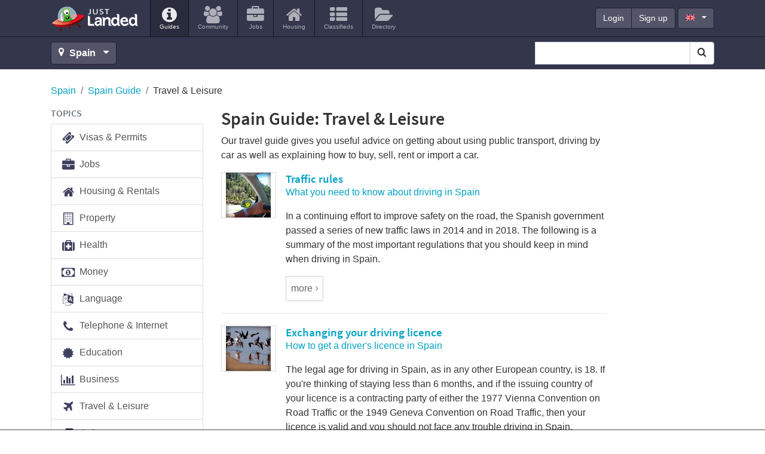

--- FILE ---
content_type: text/html; charset=utf-8
request_url: https://www.justlanded.com/english/Spain/Spain-Guide/Travel-Leisure
body_size: 13801
content:
<!DOCTYPE html>
<html lang="en" class="en">
<head>
         <link rel="stylesheet" href="https://www-assets.justlanded.com/assets/www_justlanded_20220511.min.css" media="screen"/>
 <link rel="shortcut icon" href='/favicon.ico' type="image/x-icon" />
 <link rel="icon" href='/favicon.ico' type="image/x-icon" />
 <link sizes="144x144" rel="apple-touch-icon-precomposed" href="https://assets.justlanded.com/assets/webicon/apple-touch-icon-144x144-precomposed-1b6319b04656b4795da21f108b48cb49.png"/>
 <link sizes="114x114" rel="apple-touch-icon-precomposed" href="https://assets.justlanded.com/assets/webicon/apple-touch-icon-114x114-precomposed-a185390f30bdeba5f6d990f29e295dea.png"/>
 <link sizes="72x72" rel="apple-touch-icon-precomposed" href="https://assets.justlanded.com/assets/webicon/apple-touch-icon-72x72-precomposed-fbb14694daeb65354ccbc1168ae9e863.png"/>
 <link rel="apple-touch-icon-precomposed" href="https://assets.justlanded.com/assets/webicon/apple-touchicon-precomposed-e367594ec3822f5c4cace8573bb48bc7.png"/>
<!--
<script type="text/javascript">
//<![CDATA[
  try {
    var i1 = new Image(),
        i2 = new Image();
    i1.src = "";
    i2.src = "";
  } catch(e) {}
//]]>
</script>
-->
  <script async type="text/javascript" src="https://www-assets.justlanded.com/assets/www_justlanded_20220511.min.js"></script>
                <link rel="canonical" href="https://www.justlanded.com/english/Spain/Spain-Guide/Travel-Leisure" />

 
 <script type="application/ld+json">
     {
         "@context": "http://schema.org",
         "@type": "Organization",
         "logo": "https://images.justlanded.com/social/logo-social.jpg",
         "name": "Just Landed",
         "url": "https://www.justlanded.com",
         "contactPoint" : [{
             "@type" : "ContactPoint",
             "telephone" : "+34 915 902 611",
             "contactType" : "sales"
         }],
         "sameAs" : [
             "https://www.facebook.com/justlandedcom",
             "https://www.twitter.com/just_landed"
         ]
     }
 </script>
 

 <link rel="canonical" href="https://www.justlanded.com/english/Spain/Spain-Guide/Travel-Leisure" />
      
 
       
      
<script type='text/javascript'>
var today = new Date();
var expires = 60 * 60 * 24 * 90;
var expires_date = new Date(today.getTime() + (expires));
document.cookie = "_cf_location" + "=" +  "156" + ";expires=" + expires_date.toGMTString() + ";domain=" + "justlanded.com" + ";path=/";
</script>

     

<script async='async' src='https://www.googletagservices.com/tag/js/gpt.js'></script>
<script>
  var googletag = googletag || {};
  googletag.cmd = googletag.cmd || [];
</script>


<script type='text/javascript'>
var width = window.innerWidth || document.documentElement.clientWidth;
googletag.cmd.push(function() {
if (width >= 1200) {
    googletag.defineSlot('/1015136/Sponsorship_200x50_NoAdsense', [200, 50], 'div-gpt-ad-1319640445841-0').setCollapseEmptyDiv(true).addService(googletag.pubads());
    googletag.defineSlot('/1015136/WideSky1_160x600', [160, 600], 'div-gpt-ad-1319640445841-1').setCollapseEmptyDiv(true).addService(googletag.pubads());
	googletag.defineSlot('/1015136/Ribbon_990x45_NoAdsense', [990, 45], 'div-gpt-ad-1319640445841-2').setCollapseEmptyDiv(true).addService(googletag.pubads());
	googletag.defineSlot('/1015136/Billboard_970x250', [[970, 250], [728, 90]], 'div-gpt-ad-1319640445841-9').setCollapseEmptyDiv(true).addService(googletag.pubads());
}
else if ((width < 1200) && (width >= 768)) {
    googletag.defineSlot('/1015136/WideSky1_160x600', [160, 600], 'div-gpt-ad-1319640445841-1').setCollapseEmptyDiv(true).addService(googletag.pubads());
    googletag.defineSlot('/1015136/Mobile_Leaderboard', [320, 50], 'div-gpt-ad-1319640445841-6').setCollapseEmptyDiv(true).addService(googletag.pubads());
}
else if (width < 768) {
    googletag.defineSlot('/1015136/Mobile_Leaderboard', [320, 50], 'div-gpt-ad-1319640445841-6').setCollapseEmptyDiv(true).addService(googletag.pubads());
    googletag.defineSlot('/1015136/MPU1_300x250', [300, 250], 'div-gpt-ad-1319640445841-3').setCollapseEmptyDiv(true).addService(googletag.pubads());
}
googletag.pubads().setTargeting("URL", "Travel-Leisure");
googletag.pubads().setTargeting("Language", "en");
googletag.pubads().setTargeting("App", "www");
googletag.pubads().setTargeting("JLCountry", "Spain");
googletag.pubads().setTargeting("Channel", "Travel");
googletag.pubads().collapseEmptyDivs();
googletag.pubads().enableSingleRequest();
googletag.enableServices();
});
</script>


<!-- Google Tag Manager -->
<script>(function(w,d,s,l,i){w[l]=w[l]||[];w[l].push({'gtm.start':
new Date().getTime(),event:'gtm.js'});var f=d.getElementsByTagName(s)[0],
j=d.createElement(s),dl=l!='dataLayer'?'&l='+l:'';j.async=true;j.src=
'https://www.googletagmanager.com/gtm.js?id='+i+dl;f.parentNode.insertBefore(j,f);
})(window,document,'script','dataLayer','GTM-MQS989');</script>
<!-- End Google Tag Manager -->


<meta http-equiv="Content-Type" content="text/html; charset=utf-8" />
  <meta content="initial-scale=1, maximum-scale=5" name="viewport"/>
  <meta name="theme-color" content="#34364c" />
                                                                                                                                                                                                                               
    
                                                  <title>Spain Guide: Traffic rules,Exchanging your driving licence,Car rental,Importing a car,Driving licenses for</title>
 <meta name="Description" content="Spain Guide: Traffic rules,Exchanging your driving licence,Car rental,Importing a car,Driving licenses for Spain,Car insurance,Driving in Spain, Our travel guide gives you useful advice on getting" />
  <meta property="fb:app_id" content="159350717555163"/>
  <meta property="og:type" content="article" />
  <meta property="og:url" content="https://www.justlanded.com/english/Spain/Spain-Guide/Travel-Leisure" />
  <meta property="og:title" content="" />
  <meta property="og:image" content="https://images.justlanded.com/social/logo-social.jpg" />
  <meta property="og:site_name" content="Just Landed" />
</head>

<body>
<!-- Google Tag Manager -->

<!-- Google Tag Manager (noscript) -->
<noscript><iframe src="https://www.googletagmanager.com/ns.html?id=GTM-MQS989"
height="0" width="0" style="display:none;visibility:hidden"></iframe></noscript>
<!-- End Google Tag Manager (noscript) -->
 
            
<div class="text-center d-none d-lg-block billboard1">
 <div id='div-gpt-ad-1319640445841-9'>
 
 <script type='text/javascript'>
    googletag.cmd.push(function(){ googletag.display('div-gpt-ad-1319640445841-9'); });
 </script>
 
 </div>
</div>

<div class="container position-relative d-block d-lg-none">
  <button class="navbar-toggler navbar-toggle-right collapsed lines-button x" type="button" role="button" data-toggle="collapse" data-target="#bs-example-navbar-collapse-2" aria-controls="bs-example-navbar-collapse-2" aria-expanded="false" aria-label="Toggle navigation">
     <span class="sr-only">Toggle navigation </span>
     <span class="lines align-middle"></span>
  </button>
</div>
<div class="menu nav-collapse collapse-right collapse width animate d-lg-none" id="bs-example-navbar-collapse-2" role="navigation">
<div class="collapse-inner">
<ul id="header-auth-links-mobile" class="nav list-unstyled login-nav text-uppercase">
         <li class="d-inline-block"><a class="d-inline-block" href="https://account.justlanded.com/en/login"><span>Login</span></a></li>
         <li class="d-inline-block"><a class="d-inline-block" href="https://account.justlanded.com/en/register"><span>Sign up</span></a> </li>
</ul>
<ul id="header-account-info-mobile" style="display:none" class="nav navbar-nav">
   <li><a title='Account in Spain' href="https://account.justlanded.com/en"><i class="fa fa-cog fa-2x fa-fw"></i>
   <span>Account</span></a></li>
</ul>
<ul class="nav navbar-nav">
  <li class="active"><a href="/english/Spain" title='Guides'><i class="fa fa-info-circle fa-2x"></i><span>Guides</span></a></li>
          
          <li><a title="Community in Spain" href="https://community.justlanded.com/en/Spain">
 <i class="fa fa-users fa-2x"></i>
 <span>Community</span>
</a></li>
<li><a href="https://jobs.justlanded.com/en/Spain" title="Jobs in Spain">
 <i class="fa fa-briefcase fa-2x"></i>
 <span>Jobs</span>
</a></li>
<li><a href="https://housing.justlanded.com/en/Spain" title="Housing in Spain">
 <i class="fa fa-home fa-2x"></i>
 <span>Housing</span>
</a></li>
<li><a href="https://classifieds.justlanded.com/en/Spain" title="Classifieds in Spain">
 <i class="fa fa-th-list fa-2x"></i>
 <span>Classifieds</span>
</a></li>
<li><a href="https://directory.justlanded.com/en/Spain" title="Directory in Spain">
 <i class="fa fa-folder-open fa-2x"></i>
 <span>Directory</span>
</a></li>

</ul>
<div id="lang-mobile" class="nav-lang-select m-3">
 <select class="form-control btn-dark" id="lang_select" name="lang_select">
                 
                                <option value="/deutsch/Spanien">Deutsch</option>
                                              
                                <option selected="selected" value="/english/Spain">English</option>
                                              
                                <option value="/espanol/Espana">Español</option>
                                              
                                <option value="/francais/Espagne">Français</option>
                                              
                                <option value="/italiano/Spagna">Italiano</option>
                                              
                                <option value="/nederlands/Spanje">Nederlands</option>
                                      </select>
</div>
</div>
</div>


<div class="viewport">
<div id="view">

<header class="mb-4" id="header">
  <div class="container position-relative" id="header-top">
    <nav class="navbar navbar-expand-lg" role="navigation">
      <div class="navbar-brand">
        <a class="sprite" href="/" id="logo" title="Just Landed">Just Landed</a>
      </div>
      <div class="d-none d-lg-block float-left navbar-collapse">
        <ul class="navbar-nav mr-auto">
          <li class="nav-item active"><a href="/english/Spain" title='Guides'><i class="fa fa-info-circle fa-2x"></i><span>Guides</span></a></li>
          
          <li><a title="Community in Spain" href="https://community.justlanded.com/en/Spain">
 <i class="fa fa-users fa-2x"></i>
 <span>Community</span>
</a></li>
<li><a href="https://jobs.justlanded.com/en/Spain" title="Jobs in Spain">
 <i class="fa fa-briefcase fa-2x"></i>
 <span>Jobs</span>
</a></li>
<li><a href="https://housing.justlanded.com/en/Spain" title="Housing in Spain">
 <i class="fa fa-home fa-2x"></i>
 <span>Housing</span>
</a></li>
<li><a href="https://classifieds.justlanded.com/en/Spain" title="Classifieds in Spain">
 <i class="fa fa-th-list fa-2x"></i>
 <span>Classifieds</span>
</a></li>
<li><a href="https://directory.justlanded.com/en/Spain" title="Directory in Spain">
 <i class="fa fa-folder-open fa-2x"></i>
 <span>Directory</span>
</a></li>

        </ul>
       <div id="sponsorship-wrapper" class="d-none d-xl-inline-block">
        <div id="div-gpt-ad-1319640445841-0" style="" class="ad-slot sponsorship">
         
         <script type='text/javascript'>
         if (width >=1200) {googletag.cmd.push(function(){ googletag.display('div-gpt-ad-1319640445841-0'); });}
         </script>
         
        </div>
       </div>
        <div class="account-links">
          <div class="btn-group float-left" id="header-auth-links">
            <a class="btn btn-primary btn-dark" href="https://account.justlanded.com/en/login">Login</a>
            <a class="btn btn-primary btn-dark" href="https://account.justlanded.com/en/register">Sign up</a>
          </div>
          <div class="btn-group float-left" id="header-account-info" style="display:none">
            <a class="btn btn-primary btn-dark" href="https://account.justlanded.com/en">Account</a>
          </div>
          <div class="d-none d-md-block float-left" id="header-lang">
            <button type="button" id="header-lang-select" class="btn btn-primary btn-dark dropdown-toggle ml-1" data-toggle="dropdown">
              <span class="fs gb" title="English"></span>
            </button>
            <ul id="header-lang-list" class="dropdown-menu" role="menu">
                             
                          <li><a href="/deutsch/Spanien"><span class="fs de"></span>Deutsch</a> </li>
                                         
                          <li><a href="/english/Spain"><span class="fs gb"></span>English</a> </li>
                                         
                          <li><a href="/espanol/Espana"><span class="fs es"></span>Español</a> </li>
                                         
                          <li><a href="/francais/Espagne"><span class="fs fr"></span>Français</a> </li>
                                         
                          <li><a href="/italiano/Spagna"><span class="fs it"></span>Italiano</a> </li>
                                         
                          <li><a href="/nederlands/Spanje"><span class="fs nl"></span>Nederlands</a> </li>
                                            </ul>
          </div>
        </div>
      </div>
    </nav>
  </div> <!-- Header-top -->
 <div id="header-toolbar" class="pb-0 pb-md-2 pt-0 pt-md-2">
  <div class="container">
   <div id="locations">
    <a id="location_change" class="btn btn-dark btn-block-xs" title='Change location' href="#countrylist">
     <i class="fa fa-map-marker"></i>
           <strong class="mr-1">Spain</strong>
          <i class="fa fa-caret-down"></i>
    </a>
   </div>
   <div class="float-left" id="location_change_container" style="display:none">
    <form action="#countrylist" name="change_country" class="sign d-inline-block" method="post" action="none" onsubmit="return false;">
     <div class="location_selector">
      <button class="close mt-1 ml-2 mb-1" type="button" aria-label="Close">&times;</button>
      <div class="selects float-left">
       

<script type="text/javascript">
function createCountryLangArray(){
    countryLangArray["Andorra"]=["English"];
    countryLangArray["Angola"]=["English"];
    countryLangArray["Argentina"]=["English","Spanish"];
    countryLangArray["Australia"]=["English"];
    countryLangArray["Austria"]=["English","Dutch","French","German","Italian","Polish","Spanish"];
    countryLangArray["Bahrain"]=["English"];
    countryLangArray["Belgium"]=["English","Dutch","French","German","Italian","Spanish"];
    countryLangArray["Brazil"]=["English","French","Italian","Portuguese","Spanish"];
    countryLangArray["Bulgaria"]=["English"];
    countryLangArray["Cambodia"]=["English"];
    countryLangArray["Canada"]=["English","Chinese","Dutch","French","German","Italian","Spanish"];
    countryLangArray["Chile"]=["English","Spanish"];
    countryLangArray["China"]=["English","German","Italian"];
    countryLangArray["Colombia"]=["English"];
    countryLangArray["Costa-Rica"]=["English","Spanish"];
    countryLangArray["Croatia"]=["English"];
    countryLangArray["Cyprus"]=["English","German"];
    countryLangArray["Czech-Republic"]=["English"];
    countryLangArray["Denmark"]=["English"];
    countryLangArray["Dominican-Republic"]=["English"];
    countryLangArray["Dubai"]=["English","German","Italian","French"];
    countryLangArray["Ecuador"]=["English"];
    countryLangArray["Egypt"]=["English"];
    countryLangArray["Finland"]=["English"];
    countryLangArray["France"]=["English","Dutch","French","German","Italian","Spanish"];
    countryLangArray["Germany"]=["English","Dutch","French","German","Italian","Polish","Spanish","Russian"];
    countryLangArray["Ghana"]=["English"];
    countryLangArray["Greece"]=["English","Dutch","German"];
    countryLangArray["Hong-Kong"]=["English","German"];
    countryLangArray["Hungary"]=["English","German"];
    countryLangArray["India"]=["English"];
    countryLangArray["Indonesia"]=["English"];
    countryLangArray["Ireland"]=["English","German"];
    countryLangArray["Israel"]=["English"];
    countryLangArray["Italy"]=["English","Dutch","Italian","German"];
    countryLangArray["Japan"]=["English","French"];
    countryLangArray["Kazakhstan"]=["English"];
    countryLangArray["Kuwait"]=["English"];
    countryLangArray["Luxembourg"]=["English","German"];
    countryLangArray["Malaysia"]=["English"];
    countryLangArray["Malta"]=["English","French","Italian"];
    countryLangArray["Mexico"]=["English"];
    countryLangArray["Nicaragua"]=["English"];
    countryLangArray["Netherlands"]=["English","Dutch","French","German","Italian","Spanish"];
    countryLangArray["New-Zealand"]=["English"];
    countryLangArray["Norway"]=["English"];
    countryLangArray["Oman"]=["English"];
    countryLangArray["Panama"]=["English"];
    countryLangArray["Peru"]=["English"];
    countryLangArray["Philippines"]=["English"];
    countryLangArray["Poland"]=["English","German"];
    countryLangArray["Portugal"]=["English","Dutch","German","Portuguese"];
    countryLangArray["Qatar"]=["English"];
    countryLangArray["Romania"]=["English"];
    countryLangArray["Russia"]=["English"];
    countryLangArray["Saudi-Arabia"]=["English"];
    countryLangArray["Singapore"]=["English"];
    countryLangArray["South-Africa"]=["English"];
    countryLangArray["South-Korea"]=["English"];
    countryLangArray["Spain"]=["English","Dutch","French","German","Italian","Spanish"];
    countryLangArray["Sri-Lanka"]=["English"];
    countryLangArray["Sweden"]=["English"];
    countryLangArray["Switzerland"]=["English","Dutch","French","German","Italian","Spanish","Polish"];
    countryLangArray["Taiwan"]=["English"];
    countryLangArray["Thailand"]=["English"];
    countryLangArray["Turkey"]=["English","German","Dutch"];
    countryLangArray["United-Kingdom"]=["English","Dutch","French","German","Italian","Spanish","Polish"];
    countryLangArray["United-States"]=["English","Dutch","French","German","Italian","Korean","Spanish"];
    countryLangArray["Vietnam"]=["English"];
}
function createCountryURLArray() {
    countryURLArray["Spain"] = ["Spanien", "Espana", "Espagne", "Spagna", "Spanje", "Hiszpania", "Espanha"];
    countryURLArray["Germany"] = ["Deutschland", "Alemania", "Allemagne", "Germania", "Duitsland", "Niemcy", "Alemanha", "Germaniya"];
    countryURLArray["Canada"] = ["Kanada", "Canada", "Canada", "Canada", "Canada", "Kanada", "Canada"];
    countryURLArray["Netherlands"] = ["Niederlande", "Holanda", "Pays-Bas", "Paesi-Bassi", "Nederland", "Holandia", "Holanda"];
    countryURLArray["Switzerland"] = ["Schweiz", "Suiza", "Suisse", "Svizzera", "Zwitserland", "Szwajcaria", "Suica"];
    countryURLArray["France"] = ["Frankreich", "Francia", "France", "Francia", "Frankrijk", "Francja", "Franca"];
    countryURLArray["Belgium"] = ["Belgien", "Belgica", "Belgique", "Belgio", "Belgie", "Belgia", "Belgica"];
    countryURLArray["United-Kingdom"] = ["Grossbritannien", "Reino-Unido", "Royaume-Uni", "Regno-Unito", "Verenigd-Koninkrijk", "Zjednoczone-Krolestwo", "Reino-Unido"];
    countryURLArray["Austria"] = ["Oesterreich", "Austria", "Autriche", "Austria", "Oostenrijk", "Austria", "Austria"];
    countryURLArray["Luxembourg"] = ["Luxemburg", "Luxemburgo", "Luxembourg", "Lussemburgo", "Luxemburg", "Luksemburg", "Luxemburgo"];
    countryURLArray["Italy"] = ["Italien", "Italia", "Italie", "Italia", "Italie", "Wlochy", "Italia"];
    countryURLArray["Greece"] = ["Griechenland", "Grecia", "Grece", "Grecia", "Griekenland", "Grecja", "Grecia"];
    countryURLArray["Ireland"] = ["Irland", "Irlanda", "Irlande", "Irlanda", "Ierland", "Irlandia", "Irlanda"];
    countryURLArray["Dubai"] = ["Dubai", "Dubai", "Dubai", "Dubai", "Dubai", "Dubai", "Dubai"];
    countryURLArray["Hungary"] = ["Ungarn", "Hungria", "Hongrie", "Ungheria", "Hongarije", "Wegry", "Hungria"];
    countryURLArray["Croatia"] = ["Kroatien", "Croacia", "Croatie", "Croazia", "Kroatie", "Chorwacja", "Croacia"];
    countryURLArray["Cyprus"] = ["Zypern", "Chipre", "Chypre", "Cipro", "Cyprus", "Cypr", "Chipre"];
    countryURLArray["Bulgaria"] = ["Bulgarien", "Bulgaria", "Bulgarie", "Bulgaria", "Bulgarije", "Bulgaria", "Bulgaria"];
    countryURLArray["Australia"] = ["Australien", "Australia", "Australie", "Australia", "Australie", "Australia", "Australia"];
    countryURLArray["New-Zealand"] = ["Neuseeland", "Nueva-Zelanda", "Nouvelle-Zelande", "Nuova-Zelanda", "Nieuw-zeeland", "Nowa-Zelandia", "Nova-Zelandia"];
    countryURLArray["Portugal"] = ["Portugal", "Portugal", "Portugal", "Portogallo", "Portugal", "Portugalia", "Portugal"];
    countryURLArray["Saudi-Arabia"] = ["Saudi-Arabien", "Arabia-Saudí", "Arabie-Saoudite", "Arabia-Saudita", "Saudi-Arabie", "Arabia-Saudyjska", "Arabia-Saudita"];
    countryURLArray["Oman"] = ["Oman", "Oman", "Oman", "Oman", "Oman", "Oman", "Oma"];
    countryURLArray["Qatar"] = ["Qatar", "Qatar", "Qatar", "Qatar", "Qatar", "Katar", "Qatar"];
    countryURLArray["Kuwait"] = ["Kuwait", "Kuwait", "Koweit", "Kuwait", "Kuwait", "Kuweit", "Kuwait"];
    countryURLArray["Bahrain"] = ["Bahrain", "Bahrein", "Bahrein", "Bahrein", "Bahrain", "Bahrajn", "Bahrain"];
    countryURLArray["South-Africa"] = ["Sudafrika", "Sudafrica", "Afrique-du-Sud", "Sudafrica", "Zuid-Afrika", "Afryka-Poludniowa", "Africa-do-Sul"];
    countryURLArray["South-Korea"] = ["Sudkorea", "Corea-del-Sur", "Coree-du-Sud", "Corea-del-Sud", "Zuid-Korea", "Korea-Poludniowa", "Coreia-do-Sul"];
    countryURLArray["Argentina"] = ["Argentinien", "Argentina", "Argentine", "Argentina", "Argentinie", "Argentyna", "Argentina"];
    countryURLArray["Costa-Rica"] = ["Costa-Rica", "Costa-Rica", "Costa-Rica", "Costa-Rica", "Costa-Rica", "Kostaryki", "Costa-Rica"];
    countryURLArray["United-States"] = ["Vereinigte-Staaten", "Estados-Unidos", "Etats-Unis", "Stati-Uniti", "Verenigde-Staten", "Stany-Zjednoczone", "Estados-Unidos"];
    countryURLArray["Russia"] = ["Russland", "Rusia", "Russie", "Russia", "Rusland", "Rosja", "Russia"];
    countryURLArray["China"] = ["China", "China", "Chine", "Cina", "China", "Chinski", "China"];
    countryURLArray["Turkey"] = ["Tuerkei", "Turquia", "Turquie", "Turchia", "Turkije", "Turcja", "Turquia"];
    countryURLArray["Poland"] = ["Polen", "Polonia", "Pologne", "Polonia", "Polen", "Polska", "Polonia"];
    countryURLArray["Romania"] = ["Rumanien", "Rumania", "Roumanie", "Romania", "Roemenie", "Rumunia", "Romenia"];
    countryURLArray["Singapore"] = ["Singapur", "Singapur", "Singapour", "Singapore", "Singapore", "Singapur", "Singapura"];
    countryURLArray["Hong-Kong"] = ["Hongkong", "Hong-Kong", "Hong-Kong", "Hong-Kong", "Hong-Kong", "Kongkong", "Hong-Kong"];
    countryURLArray["Mexico"] = ["Mexiko", "Mexico", "Mexique", "Messico", "Mexico", "Meksyk", "Mexico"];
    countryURLArray["Finland"] = ["Finnland", "Finlandia", "Finlande", "Finlandia", "Finland", "Finlandia", "Finlandia"];
    countryURLArray["Czech-Republic"] = ["Tschechische-Republik", "Republica-Checa", "Republique-Tcheque", "Repubblica-Ceca", "Tsjechisch-Republiek", "Czechy", "Republica-Checa"];
    countryURLArray["Denmark"] = ["Danemark", "Dinamarca", "Danemark", "Danimarca", "Denemarken", "Dania", "Dinamarca"];
    countryURLArray["Japan"] = ["Japan", "Japon", "Japon", "Giappone", "Japan", "Japania", "Japao"];
    countryURLArray["India"] = ["Indien", "India", "Inde", "India", "India", "Indie", "India"];
    countryURLArray["Malta"] = ["Malta", "Malta", "Malte", "Malta", "Malta", "Malta", "Malta"];
    countryURLArray["Brazil"] = ["Brasilien", "Brasil", "Bresil", "Brasile", "Brazilie", "Brazylia", "Brasil"];
    countryURLArray["Sweden"] = ["Schweden", "Suecia", "Suède", "Svezia", "Zweden", "Szwecja", "Suécia"];
    countryURLArray["Malaysia"] = ["Malaysia", "Malasia", "Malaisie", "Malesia", "Maleisië", "Malezja", "Malásia"];
    countryURLArray["Thailand"] = ["Thailand", "Tailandia", "Thaïlande", "Thailandia", "Thailand", "Tajlandia", "Tailândia"];
    countryURLArray["Norway"] = ["Norwegen", "Noruega", "Norvège", "Norvegia", "Noorwegen", "Norwegia", "Noruega"];
    countryURLArray["Egypt"] = ["Ägypten", "Egipto", "Egypte", "Egitto", "Egypte", "Egipt", "Egito"];
    countryURLArray["Israel"] = ["Israel", "Israel", "Israël", "Israele", "Israël", "Izrael", "Israel"];
    countryURLArray["Panama"] = ["Panama", "Panamá", "Panama", "Panama", "Panama", "Panama", "Panamá"];
    countryURLArray["Philippines"] = ["Philippinen", "Filipinas", "Philippines", "Filippine", "Filippijnen", "Filipiny", "Filipinas"];
    countryURLArray["Indonesia"] = ["Indonesien", "Indonesia", "Indonésie", "Indonesia", "Indonesië", "Indonezja", "Indonésia"];
    countryURLArray["Vietnam"] = ["Vietnam", "Vietnam", "Vietnam", "Vietnam", "Vietnam", "Wietnam", "Vietnam"];
    countryURLArray["Sri-Lanka"] = ["Sri-Lanka", "Sri-Lanka", "Sri-Lanka", "Sri-Lanka", "Sri-Lanka", "Sri-Lanka", "Sri-Lanka"];
    countryURLArray["Ghana"] = ["Ghana", "Ghana", "Ghana", "Ghana", "Ghana", "Ghana", "Gana"];
    countryURLArray["Chile"] = ["Chile", "Chile", "Chili", "Cile", "Chili", "Chile", "Chile"];
    countryURLArray["Taiwan"] = ["Taiwan", "Taiwan", "Taïwan", "Taiwan", "Taiwan", "Tajwan", "Taiwan"];
    countryURLArray["Angola"] = ["Angola", "Angola", "Angola", "Angola", "Angola", "Angola", "Angola"];
    countryURLArray["Andorra"] = ["Andorra", "Andorra", "Andorre", "Andorra", "Andorra", "Andora", "Andorra"];
    countryURLArray["Colombia"] = ["Kolumbien", "Colombia", "Colombie", "Colombia", "Colombia", "Kolumbia", "Colômbia"];
    countryURLArray["Peru"] = ["Peru", "Perú", "Pérou", "Peru", "Peru", "Peru", "Peru"];
    countryURLArray["Spain"] = ["Spanien", "Espana", "Espagne", "Spagna", "Spanje", "Hiszpania", "Espanha"];
    countryURLArray["Cambodia"] = ["Kambodscha", "Camboya", "Cambodge", "Cambogia", "Cambodja", "Kambodża", "Camboja"];
    countryURLArray["Dominican-Republic"] = ["Dominikanische-Republik", "República-Dominicana", "République-Dominicaine", "Repubblica-Dominicana", "Dominicaanse-Republiek", "Dominikana", "República-Dominicana"];
    countryURLArray["Ecuador"] = ["Ecuador", "Ecuador", "Equateur", "Ecuador", "Ecuador", "Ekwador", "Ecuador"];
    countryURLArray["Nicaragua"] = ["Nicaragua", "Nicaragua", "Nicaragua", "Nicaragua", "Nicaragua", "Nikaragua", "Nicarágua"];
    countryURLArray["Kazakhstan"] = ["Kasachstan", "Kazajstan", "Kazakhstan", "Kazakistan", "Kazachstan", "Kazachstan", "Cazaquistao"];
}
function sortOptions(a) {
  if (!Array.indexOf) {
    Array.prototype.indexOf = function(obj) {
      for (var i = 0; i < this.length; i++) {
        if (this[i] == obj) {
          return i;
        }
      }
      return -1;
    }
  }
  var lb = a;
  var currlang = window.location.pathname.split("/");
  currlang = currlang[1];
  if (currlang == '') currlang = 'english';
  arrTexts = new Array();
  var firstIndex = '';
  for (i = 0; i < lb.length; i++) {
    tempString = lb[i].text + ':' + lb[i].value;
    if (tempString.indexOf(currlang) != -1) {
      firstIndex = tempString;
    }
    arrTexts[i] = lb[i].text + ':' + lb[i].value;
  }
  arrTexts.sort();
  if (firstIndex != '') {
    i = arrTexts.indexOf(firstIndex);
    if (i != -1) arrTexts.splice(i, 1);
    arrTexts.unshift(firstIndex);
  }
  for (i = 0; i < lb.length; i++) {
    el = arrTexts[i].split(':');
    lb[i].text = el[0];
    lb[i].value = el[1];
  }
}
var countryLangArray = [];
var countryURLArray = [];
function relate_changer(formName,elementNum,index){
createCountryLangArray();
createCountryURLArray();
options=new Array();
if(index==0){
 options.push(new Option("Language","/"));
}
else {
 var countryName = document.change_country.country_id.options[index].id;
 var countryText = document.change_country.country_id.options[index].text;
 var countryURL = countryName.replace(" ", "-");
 for (var i=0;i<countryLangArray[countryName].length;i++) {
  switch(countryLangArray[countryName][i]) {
   case ('English'): options.push(new Option("English","/english/"+countryURL)); break;
   case ('Chinese'): options.push(new Option("Chinese","/chinese/"+countryURL)); break;
   case ('Korean'): options.push(new Option("Korean","/korean/"+countryURL)); break;
   case ('Greek'): options.push(new Option("Greek","/greek/"+countryURL)); break;
   case ('Russian'): options.push(new Option("Russian","/russian/"+countryURL)); break;
   case ('German'): options.push(new Option("German","/deutsch/"+countryURLArray[countryName][0])); break;
   case ('Spanish'): options.push(new Option("Spanish","/espanol/"+countryURLArray[countryName][1])); break;
   case ('French'): options.push(new Option("French","/francais/"+countryURLArray[countryName][2])); break;
   case ('Italian'): options.push(new Option("Italian","/italiano/"+countryURLArray[countryName][3])); break;
   case ('Dutch'): options.push(new Option("Dutch","/nederlands/"+countryURLArray[countryName][4])); break;
   case ('Polish'): options.push(new Option("Polish","/polski/"+countryURLArray[countryName][5])); break;
   case ('Portuguese'): options.push(new Option("Portuguese","/portugues/"+countryURLArray[countryName][6])); break;
  }
 }
}
sortOptions(options);
aln2=options.length;
for (var s=document.change_country.location_id.options.length-1;s>0;s--) { document.change_country.location_id.options[s]=null; }
for (var t=0;t<aln2;t++) { document.change_country.location_id.options[t]=options[t]; }
document.change_country.location_id.options[0].selected=true;
}
</script>

<div id="s2id_autogen3" class="select2-container country_selector combobox small-input">
 <select id="country_id" name="country_id" class="country_selector combobox small-input form-control select2-choice" onchange="relate_changer(document.change_country,0,document.change_country.country_id.selectedIndex); " aria-label="Select Location">
     <option selected="selected" value="/">Country</option>
                 <option id="Andorra" value="/english/Andorra">Andorra</option>
                  <option id="Angola" value="/english/Angola">Angola</option>
                  <option id="Argentina" value="/english/Argentina">Argentina</option>
                  <option id="Australia" value="/english/Australia">Australia</option>
                  <option id="Austria" value="/english/Austria">Austria</option>
                  <option id="Bahrain" value="/english/Bahrain">Bahrain</option>
                  <option id="Belgium" value="/english/Belgium">Belgium</option>
                  <option id="Brazil" value="/english/Brazil">Brazil</option>
                  <option id="Bulgaria" value="/english/Bulgaria">Bulgaria</option>
                  <option id="Cambodia" value="/english/Cambodia">Cambodia</option>
                  <option id="Canada" value="/english/Canada">Canada</option>
                  <option id="Chile" value="/english/Chile">Chile</option>
                  <option id="China" value="/english/China">China</option>
                  <option id="Colombia" value="/english/Colombia">Colombia</option>
                  <option id="Costa-Rica" value="/english/Costa-Rica">Costa Rica</option>
                  <option id="Croatia" value="/english/Croatia">Croatia</option>
                  <option id="Cyprus" value="/english/Cyprus">Cyprus</option>
                  <option id="Czech-Republic" value="/english/Czech-Republic">Czech Republic</option>
                  <option id="Denmark" value="/english/Denmark">Denmark</option>
                  <option id="Dominican-Republic" value="/english/Dominican-Republic">Dominican Republic</option>
                  <option id="Dubai" value="/english/Dubai">Dubai</option>
                  <option id="Ecuador" value="/english/Ecuador">Ecuador</option>
                  <option id="Egypt" value="/english/Egypt">Egypt</option>
                  <option id="Finland" value="/english/Finland">Finland</option>
                  <option id="France" value="/english/France">France</option>
                  <option id="Germany" value="/english/Germany">Germany</option>
                  <option id="Ghana" value="/english/Ghana">Ghana</option>
                  <option id="Greece" value="/english/Greece">Greece</option>
                  <option id="Hong-Kong" value="/english/Hong-Kong">Hong Kong</option>
                  <option id="Hungary" value="/english/Hungary">Hungary</option>
                  <option id="India" value="/english/India">India</option>
                  <option id="Indonesia" value="/english/Indonesia">Indonesia</option>
                  <option id="Ireland" value="/english/Ireland">Ireland</option>
                  <option id="Israel" value="/english/Israel">Israel</option>
                  <option id="Italy" value="/english/Italy">Italy</option>
                  <option id="Japan" value="/english/Japan">Japan</option>
                  <option id="Kazakhstan" value="/english/Kazakhstan">Kazakhstan</option>
                  <option id="Kuwait" value="/english/Kuwait">Kuwait</option>
                  <option id="Luxembourg" value="/english/Luxembourg">Luxembourg</option>
                  <option id="Malaysia" value="/english/Malaysia">Malaysia</option>
                  <option id="Malta" value="/english/Malta">Malta</option>
                  <option id="Mexico" value="/english/Mexico">Mexico</option>
                  <option id="Netherlands" value="/english/Netherlands">Netherlands</option>
                  <option id="New-Zealand" value="/english/New-Zealand">New Zealand</option>
                  <option id="Nicaragua" value="/english/Nicaragua">Nicaragua</option>
                  <option id="Norway" value="/english/Norway">Norway</option>
                  <option id="Oman" value="/english/Oman">Oman</option>
                  <option id="Panama" value="/english/Panama">Panama</option>
                  <option id="Peru" value="/english/Peru">Peru</option>
                  <option id="Philippines" value="/english/Philippines">Philippines</option>
                  <option id="Poland" value="/english/Poland">Poland</option>
                  <option id="Portugal" value="/english/Portugal">Portugal</option>
                  <option id="Qatar" value="/english/Qatar">Qatar</option>
                  <option id="Romania" value="/english/Romania">Romania</option>
                  <option id="Russia" value="/english/Russia">Russia</option>
                  <option id="Saudi-Arabia" value="/english/Saudi-Arabia">Saudi Arabia</option>
                  <option id="Singapore" value="/english/Singapore">Singapore</option>
                  <option id="South-Africa" value="/english/South-Africa">South Africa</option>
                  <option id="South-Korea" value="/english/South-Korea">South Korea</option>
                  <option id="Spain" value="/english/Spain">Spain</option>
                  <option id="Sri-Lanka" value="/english/Sri-Lanka">Sri Lanka</option>
                  <option id="Sweden" value="/english/Sweden">Sweden</option>
                  <option id="Switzerland" value="/english/Switzerland">Switzerland</option>
                  <option id="Taiwan" value="/english/Taiwan">Taiwan</option>
                  <option id="Thailand" value="/english/Thailand">Thailand</option>
                  <option id="Turkey" value="/english/Turkey">Turkey</option>
                  <option id="United-Kingdom" value="/english/United-Kingdom">United Kingdom</option>
                  <option id="United-States" value="/english/United-States">United States</option>
                  <option id="Vietnam" value="/english/Vietnam">Vietnam</option>
      </select>
</div>
<div id="s2id_autogen5" class="select2-container region_selector combobox small-input">

 <span class="hidden_region_list" style="">
  <select id="location_id" class="region_selector combobox small-input form-control select2-choice" name="location_id" style="" aria-label="Select Language">
   <option value="/english">&nbsp;</option>
   <option value="/francais">&nbsp;</option>
   <option value="/deutsch">&nbsp;</option>
   <option value="/espanol">&nbsp;</option>
   <option value="/nederlands">&nbsp;</option>
  </select>
 </span>
   
</div>
<button class="btn btn-primary" type="button" onclick="document.location.href=document.change_country.location_id.options[document.change_country.location_id.selectedIndex].value" aria-label="Go">
 <i class="fa fa-arrow-right"></i>
</button>
<script type="text/javascript">
 relate_changer(document.change_country,0,document.change_country.country_id.selectedIndex);
 document.change_country.location_id.options[0].selected=true;
</script>
      </div>
     </div>
    </form>
   </div>
                <div class="float-right d-none d-md-block google-search-form">
    <form action="https://search.justlanded.com/en" class="cse-search-box navbar-form navbar-left" role="search">
     <div class="input-group">
       <input type="hidden" name="cx" value="partner-pub-1572211485551193:f6mfuyc0dtu" />
       <input type="hidden" name="cof" value="FORID:10" />
       <input type="hidden" name="ie" value="UTF-8" />
       <input type="hidden" name="hl" value="en" />
       <input type="text" class="google-search-input form-control" name="q" size="44" aria-labelledby="cse_submit">
       <span class="input-group-append">
        <button id="cse_submit" class="cse_submit btn btn-default" type="submit" name="sa" aria-label="Search"><i class="fa fa-search"></i></button>
       </span>
     </div>
    </form>
   </div>
   <div class="clearfix"></div>
  </div>
 </div>
</header>
          
<div id="contentwrapper" class="contentwrapper">
 <div class="community container default with-sidebar">
  <div class="d-block d-lg-none" id="sidebar-mobile">
                      <div class="mb-3">
 <select class="form-control" id="sidebar_select1" name="sidebar_select1">
  <option selected="selected"><span>Topics</span> - Select item</option>
             <option value="/english/Spain/Visas-Permits">Visas &amp; Permits</option>
            <option value="/english/Spain/Jobs">Jobs</option>
            <option value="/english/Spain/Housing-Rentals">Housing &amp; Rentals</option>
            <option value="/english/Spain/Property">Property</option>
            <option value="/english/Spain/Health">Health</option>
            <option value="/english/Spain/Money">Money</option>
            <option value="/english/Spain/Language">Language</option>
            <option value="/english/Spain/Telephone-Internet">Telephone &amp; Internet</option>
            <option value="/english/Spain/Education">Education</option>
            <option value="/english/Spain/Business">Business</option>
            <option value="/english/Spain/Travel-Leisure">Travel &amp; Leisure</option>
            <option value="/english/Spain/Culture">Culture</option>
            <option value="/english/Spain/Moving">Moving</option>
            
      </select>
  </div>         </div>
   
   

     <ol class="breadcrumb">
                                                                   <li class="breadcrumb-item active"><a href="/english/Spain">Spain</a></li>
                                                  <li class="breadcrumb-item active"><a href="/english/Spain/Spain-Guide">Spain Guide</a></li>
                                            <li class="breadcrumb-item">Travel &amp; Leisure</li>
                                    </ol>
     <div class="row">
      <div id="content" class="mb-4">
<div class="side-ad-wrapper">
 <h1>Spain Guide: Travel &amp; Leisure</h1>
 <p>Our travel guide gives you useful advice on getting about using public transport, driving by car as well as explaining how to buy, sell, rent or import a car.</p>
           <ul class="list-unstyled">
     <li class="list-divided top">
    <div class="row no-gutters">
     <div class="col-3 col-md-2">
      <a class="thumbnail mr-3 text-center" href="/english/Spain/Spain-Guide/Travel-Leisure/Traffic-rules">
       <img src="https://storage.justlanded.com/var/storage/images/guide_article_images/20130322/travel_leisure/travel_leisure_thumb_1.jpg" alt="Traffic rules" title="Traffic rules" />
      </a>
     </div>
     <div class="col-9 col-md-10">
        <a href="/english/Spain/Spain-Guide/Travel-Leisure/Traffic-rules">
            <h2 class="h4 m-0">
                <span>Traffic rules</span>
            </h2>
                                    <p class="m-0 mb-sm-3">What you need to know about driving in Spain</p>
            <p class="text-link">In a continuing effort to improve safety on the road, the Spanish government passed a series of new traffic laws in 2014 and in 2018. The following is a summary of the most important regulations that you should keep in mind when driving in Spain.&nbsp;</p>
        </a>
        <a href="/english/Spain/Spain-Guide/Travel-Leisure/Traffic-rules" class="more_link plus-link d-none d-md-inline-block">more</a>
     </div>
    </div>
   </li>
     <li class="list-divided top">
    <div class="row no-gutters">
     <div class="col-3 col-md-2">
      <a class="thumbnail mr-3 text-center" href="/english/Spain/Spain-Guide/Travel-Leisure/Exchanging-your-driving-licence">
       <img src="https://storage.justlanded.com/var/storage/images/guide_article_images/20130322/travel_leisure/travel_leisure_thumb_2.jpg" alt="Exchanging your driving licence" title="Exchanging your driving licence" />
      </a>
     </div>
     <div class="col-9 col-md-10">
        <a href="/english/Spain/Spain-Guide/Travel-Leisure/Exchanging-your-driving-licence">
            <h2 class="h4 m-0">
                <span>Exchanging your driving licence</span>
            </h2>
                                    <p class="m-0 mb-sm-3">How to get a driver's licence in Spain</p>
            <p class="text-link">The legal age for driving in Spain, as in any other European country, is 18. If you're thinking of staying less than 6 months, and if the issuing country of your licence is a contracting party of either the 1977 Vienna Convention on Road Traffic or the 1949 Geneva Convention on Road Traffic, then your licence is valid and you should not face any trouble driving in Spain.</p>
        </a>
        <a href="/english/Spain/Spain-Guide/Travel-Leisure/Exchanging-your-driving-licence" class="more_link plus-link d-none d-md-inline-block">more</a>
     </div>
    </div>
   </li>
     <li class="list-divided top">
    <div class="row no-gutters">
     <div class="col-3 col-md-2">
      <a class="thumbnail mr-3 text-center" href="/english/Spain/Spain-Guide/Travel-Leisure/Car-rental">
       <img src="https://storage.justlanded.com/var/storage/images/guide_article_images/20130322/travel_leisure/travel_leisure_thumb_3.jpg" alt="Car rental" title="Car rental" />
      </a>
     </div>
     <div class="col-9 col-md-10">
        <a href="/english/Spain/Spain-Guide/Travel-Leisure/Car-rental">
            <h2 class="h4 m-0">
                <span>Car rental</span>
            </h2>
                                    <p class="m-0 mb-sm-3">All you need to know to rent a car in Spain</p>
            <p class="text-link">To hire a car in Spain, you must usually be at least 22 years old – 25 for certain cars – and most companies also have an upper age limit, e.g. 65. Drivers must produce a valid licence and non-EU licence holders require an international driving permit. All the drivers’ names must be entered on the hire agreement.</p>
        </a>
        <a href="/english/Spain/Spain-Guide/Travel-Leisure/Car-rental" class="more_link plus-link d-none d-md-inline-block">more</a>
     </div>
    </div>
   </li>
     <li class="list-divided top">
    <div class="row no-gutters">
     <div class="col-3 col-md-2">
      <a class="thumbnail mr-3 text-center" href="/english/Spain/Spain-Guide/Travel-Leisure/Importing-a-car">
       <img src="https://storage.justlanded.com/var/storage/images/guide_article_images/20130322/travel_leisure/travel_leisure_thumb_4.jpg" alt="Importing a car" title="Importing a car" />
      </a>
     </div>
     <div class="col-9 col-md-10">
        <a href="/english/Spain/Spain-Guide/Travel-Leisure/Importing-a-car">
            <h2 class="h4 m-0">
                <span>Importing a car</span>
            </h2>
                                    <p class="m-0 mb-sm-3">How to bring your car to Spain</p>
            <p class="text-link">Anyone wishing to import a vehicle into Spain must be a permanent resident, own property in Spain or have a rental agreement for a minimum of a year and hold a Spanish driving licence.</p>
        </a>
        <a href="/english/Spain/Spain-Guide/Travel-Leisure/Importing-a-car" class="more_link plus-link d-none d-md-inline-block">more</a>
     </div>
    </div>
   </li>
     <li class="list-divided top">
    <div class="row no-gutters">
     <div class="col-3 col-md-2">
      <a class="thumbnail mr-3 text-center" href="/english/Spain/Spain-Guide/Travel-Leisure/Driving-licenses-for-Spain">
       <img src="https://storage.justlanded.com/var/storage/images/guide_article_images/20130322/travel_leisure/travel_leisure_thumb_5.jpg" alt="Driving licenses for Spain" title="Driving licenses for Spain" />
      </a>
     </div>
     <div class="col-9 col-md-10">
        <a href="/english/Spain/Spain-Guide/Travel-Leisure/Driving-licenses-for-Spain">
            <h2 class="h4 m-0">
                <span>Driving licenses for Spain</span>
            </h2>
                                    <p class="m-0 mb-sm-3">Recognition of Spanish and foreign licenses</p>
            <p class="text-link">The minimum ages for driving in Spain are 15 for a motorcycle up to 50cc, 16 for a motorcycle up to 125cc (an A1 license is needed) and 18 for a motorcycle with an engine capacity over 125cc or for a car.</p>
        </a>
        <a href="/english/Spain/Spain-Guide/Travel-Leisure/Driving-licenses-for-Spain" class="more_link plus-link d-none d-md-inline-block">more</a>
     </div>
    </div>
   </li>
     <li class="list-divided top">
    <div class="row no-gutters">
     <div class="col-3 col-md-2">
      <a class="thumbnail mr-3 text-center" href="/english/Spain/Spain-Guide/Travel-Leisure/Car-insurance">
       <img src="https://storage.justlanded.com/var/storage/images/guide_article_images/20130322/travel_leisure/travel_leisure_thumb_6.jpg" alt="Car insurance" title="Car insurance" />
      </a>
     </div>
     <div class="col-9 col-md-10">
        <a href="/english/Spain/Spain-Guide/Travel-Leisure/Car-insurance">
            <h2 class="h4 m-0">
                <span>Car insurance</span>
            </h2>
                                    <p class="m-0 mb-sm-3">Choosing car insurance in Spain</p>
            <p class="text-link">All motor vehicles and trailers must be insured when entering Spain. It is no longer mandatory for cars insured in most European countries to hold an international insurance ‘green’ card or International Driving Permit. Motorists insured in an EU country, Liechtenstein, Norway and Switzerland are automatically covered for third-party liability in Spain.</p>
        </a>
        <a href="/english/Spain/Spain-Guide/Travel-Leisure/Car-insurance" class="more_link plus-link d-none d-md-inline-block">more</a>
     </div>
    </div>
   </li>
     <li class="list-divided top">
    <div class="row no-gutters">
     <div class="col-3 col-md-2">
      <a class="thumbnail mr-3 text-center" href="/english/Spain/Spain-Guide/Travel-Leisure/Driving-in-Spain">
       <img src="https://storage.justlanded.com/var/storage/images/guide_article_images/20130322/travel_leisure/travel_leisure_thumb_7.jpg" alt="Driving in Spain" title="Driving in Spain" />
      </a>
     </div>
     <div class="col-9 col-md-10">
        <a href="/english/Spain/Spain-Guide/Travel-Leisure/Driving-in-Spain">
            <h2 class="h4 m-0">
                <span>Driving in Spain</span>
            </h2>
                                    <p class="m-0 mb-sm-3">Road conditions, traffic and safety</p>
            <p class="text-link">Driving in Spain is generally a pleasant experience. Road conditions are good, gasoline is relatively cheap, and Spain boasts of one of the most extensive highway networks in the world. However, there are a few things you should be aware of when driving in Spain.</p>
        </a>
        <a href="/english/Spain/Spain-Guide/Travel-Leisure/Driving-in-Spain" class="more_link plus-link d-none d-md-inline-block">more</a>
     </div>
    </div>
   </li>
   </ul>
       <div class="well further_links float-xl-right bg-white">
 <h3 class="pb-3 mb-3 border-bottom">Spain - Travel &amp; Leisure</h3>
 <div class="hidden" itemprop="contentLocation">Spain</div> 
 <div class="hidden" itemprop="articleSection">Travel &amp; Leisure</div> 
 <ul class="list-unstyled mb-0">
                                                                                                                   <li class="mr-2 d-block d-md-inline-block"><a href="/english/Spain/Articles/Travel-Leisure"><i class="fa fa-fw fa-file-text-o"></i>Articles</a></li>
                                                               <li class="mr-2 d-block d-md-inline-block"><a href="/english/Spain/Forums/Travel-Leisure"><i class="fa fa-fw fa-comments"></i>Forums</a></li>
                                                                                                                                                                            <li class="mr-2 d-block d-md-inline-block"><a href="/english/Spain/Spain-Guide/Travel-Leisure"><i class="fa fa-fw fa-info-circle"></i>Guide</a></li>
                         <ul>
</div>
                                                                                                                                                                                                                                                                                                                                                                                                                                                                                                                                                                                                                                                                                                                                                                                                                                                                                                                                                                                                                                                                                                                                                                                                                                                                                                                                                                                                                             
       <div class="side-ad text-center">
        <div class="widesky-html d-none d-md-block">
         <div id='div-gpt-ad-1319640445841-1'>
         
         <script type='text/javascript'>
         if (width >=768) {googletag.cmd.push(function(){ googletag.display('div-gpt-ad-1319640445841-1'); });}
         </script>
         
         </div>
        </div>

                    <div id='div-gpt-ad-1319640445841-3' class="d-block d-md-none">
              
              <script type='text/javascript'>
              if (width < 768) {googletag.cmd.push(function(){ googletag.display('div-gpt-ad-1319640445841-3'); });}
              </script>
              
            </div>
               </div>
        </div> 
     </div> 
      <div class="d-none d-lg-block" id="sidebar">
                                        
          
                                     
 <h3 class="text-uppercase text-muted h6 font-weight-bold">Topics</h3>
 <div class="list-group mb-4">
                              <a href="/english/Spain/Visas-Permits" class="list-group-item"><i class="fa fa-fw fa-ticket"></i>Visas &amp; Permits</a>
                               <a href="/english/Spain/Jobs" class="list-group-item"><i class="fa fa-fw fa-briefcase"></i>Jobs</a>
                               <a href="/english/Spain/Housing-Rentals" class="list-group-item"><i class="fa fa-fw fa-home"></i>Housing &amp; Rentals</a>
                               <a href="/english/Spain/Property" class="list-group-item"><i class="fa fa-fw fa-building-o"></i>Property</a>
                               <a href="/english/Spain/Health" class="list-group-item"><i class="fa fa-fw fa-medkit"></i>Health</a>
                               <a href="/english/Spain/Money" class="list-group-item"><i class="fa fa-fw fa-money"></i>Money</a>
                               <a href="/english/Spain/Language" class="list-group-item"><i class="fa fa-fw fa-language"></i>Language</a>
                               <a href="/english/Spain/Telephone-Internet" class="list-group-item"><i class="fa fa-fw fa-phone"></i>Telephone &amp; Internet</a>
                               <a href="/english/Spain/Education" class="list-group-item"><i class="fa fa-fw fa-certificate"></i>Education</a>
                               <a href="/english/Spain/Business" class="list-group-item"><i class="fa fa-fw fa-bar-chart-o"></i>Business</a>
                               <a href="/english/Spain/Travel-Leisure" class="list-group-item"><i class="fa fa-fw fa-plane"></i>Travel &amp; Leisure</a>
                               <a href="/english/Spain/Culture" class="list-group-item"><i class="fa fa-fw fa-book"></i>Culture</a>
                               <a href="/english/Spain/Moving" class="list-group-item"><i class="fa fa-fw fa-truck"></i>Moving</a>
                   
      </div>
 <h3 class="text-uppercase text-muted h6 font-weight-bold">Tools</h3>
 <div class="list-group mb-4">
                                              
    
    <a href="/english/Spain/Spain-Guide" class="active list-group-item"><i class="fa fa-fw fa-info-circle"></i>Spain Guide</a>
                      <a href="/english/Spain/Services" class="list-group-item"><i class="fa fa-fw fa-check-circle"></i>Services</a>
                      <a href="/english/Spain/Classifieds" class="list-group-item"><i class="fa fa-fw fa-th-list"></i>Classifieds</a>
                      <a href="/english/Spain/Forums" class="list-group-item"><i class="fa fa-fw fa-comments"></i>Forums</a>
            
          <a href="/english/Spain/Directory" class="list-group-item"><i class="fa fa-fw fa-folder-open"></i>Directory</a>
                      <a href="/english/Spain/Articles" class="list-group-item"><i class="fa fa-fw fa-file-text-o"></i>Articles</a>
               
      </div>                                                   </div> 
    </div> 
   </div> 
 </div> 
 <footer id="footer" class="mt-4 pt-4">
  <div class="container">
                          <div class="d-block d-md-none mb-4">
              <select onchange="location = this.options[this.selectedIndex].value;" class="form-control btn-dark" id="footer-country-select" name="footer-country-select">
              <option disabled="disabled" selected="selected">Select country</option>
                               <option value="/english/Andorra">Andorra</option>
                                                <option value="/english/Angola">Angola</option>
                                                <option value="/english/Argentina">Argentina</option>
                                                <option value="/english/Australia">Australia</option>
                                                <option value="/english/Austria">Austria</option>
                                                <option value="/english/Bahrain">Bahrain</option>
                                                <option value="/english/Belgium">Belgium</option>
                                                <option value="/english/Brazil">Brazil</option>
                                                <option value="/english/Bulgaria">Bulgaria</option>
                                                <option value="/english/Cambodia">Cambodia</option>
                                                <option value="/english/Canada">Canada</option>
                                                <option value="/english/Chile">Chile</option>
                                                <option value="/english/China">China</option>
                                                <option value="/english/Colombia">Colombia</option>
                                                <option value="/english/Costa-Rica">Costa Rica</option>
                                                <option value="/english/Croatia">Croatia</option>
                                                <option value="/english/Cyprus">Cyprus</option>
                                                <option value="/english/Czech-Republic">Czech Republic</option>
                                                <option value="/english/Denmark">Denmark</option>
                                                <option value="/english/Dominican-Republic">Dominican Republic</option>
                                                <option value="/english/Dubai">Dubai</option>
                                                <option value="/english/Ecuador">Ecuador</option>
                                                <option value="/english/Egypt">Egypt</option>
                                                <option value="/english/Finland">Finland</option>
                                                <option value="/english/France">France</option>
                                                <option value="/english/Germany">Germany</option>
                                                <option value="/english/Ghana">Ghana</option>
                                                <option value="/english/Greece">Greece</option>
                                                <option value="/english/Hong-Kong">Hong Kong</option>
                                                <option value="/english/Hungary">Hungary</option>
                                                <option value="/english/India">India</option>
                                                <option value="/english/Indonesia">Indonesia</option>
                                                <option value="/english/Ireland">Ireland</option>
                                                <option value="/english/Israel">Israel</option>
                                                <option value="/english/Italy">Italy</option>
                                                <option value="/english/Japan">Japan</option>
                                                <option value="/english/Kazakhstan">Kazakhstan</option>
                                                <option value="/english/Kuwait">Kuwait</option>
                                                <option value="/english/Luxembourg">Luxembourg</option>
                                                <option value="/english/Malaysia">Malaysia</option>
                                                <option value="/english/Malta">Malta</option>
                                                <option value="/english/Mexico">Mexico</option>
                                                <option value="/english/Netherlands">Netherlands</option>
                                                <option value="/english/New-Zealand">New Zealand</option>
                                                <option value="/english/Nicaragua">Nicaragua</option>
                                                <option value="/english/Norway">Norway</option>
                                                <option value="/english/Oman">Oman</option>
                                                <option value="/english/Panama">Panama</option>
                                                <option value="/english/Peru">Peru</option>
                                                <option value="/english/Philippines">Philippines</option>
                                                <option value="/english/Poland">Poland</option>
                                                <option value="/english/Portugal">Portugal</option>
                                                <option value="/english/Qatar">Qatar</option>
                                                <option value="/english/Romania">Romania</option>
                                                <option value="/english/Russia">Russia</option>
                                                <option value="/english/Saudi-Arabia">Saudi Arabia</option>
                                                <option value="/english/Singapore">Singapore</option>
                                                <option value="/english/South-Africa">South Africa</option>
                                                <option value="/english/South-Korea">South Korea</option>
                                                <option value="/english/Spain">Spain</option>
                                                <option value="/english/Sri-Lanka">Sri Lanka</option>
                                                <option value="/english/Sweden">Sweden</option>
                                                <option value="/english/Switzerland">Switzerland</option>
                                                <option value="/english/Taiwan">Taiwan</option>
                                                <option value="/english/Thailand">Thailand</option>
                                                <option value="/english/Turkey">Turkey</option>
                                                <option value="/english/United-Kingdom">United Kingdom</option>
                                                <option value="/english/United-States">United States</option>
                                                <option value="/english/Vietnam">Vietnam</option>
                                             </select>
              <label for="footer-country-select" class="sr-only">Select Location</label>
          </div>
   <div class="row">
                                                                                                                                                                                                                             
    <div class="col-6 col-md-3 col-lg-2">
     <p class="lead">Just Landed</p>
     <ul class="footer-nav list-unstyled mb-4">
      <li><a href="/" class="guides" title='Guides'>Guides</a></li>
      
      <li><a href="https://community.justlanded.com/en/Spain" class="community" title="Community in Spain">Community</a></li>
<li><a href="https://jobs.justlanded.com/en/Spain" class="jobs" title="Jobs in Spain">Jobs</a></li>
<li><a href="https://housing.justlanded.com/en/Spain" class="housing" title="Housing in Spain">Housing</a></li>
<li><a href="https://classifieds.justlanded.com/en/Spain" class="classifieds" title="Classifieds in Spain">Classifieds</a></li>
<li><a href="https://directory.justlanded.com/en/Spain" class="directory" title="Directory in Spain">Directory</a></li>

     </ul>
    </div>
    <div class="col-md-3 col-lg-3 col-6">
     <p class="lead">Company</p>
     <ul class="footer-nav list-unstyled mb-4">
      <li><a href="/english/Common/Footer/About-us">About us</a></li>
      <li><a href='https://blog.justlanded.com'>Blog</a></li>
      <li><a href="/english/Common/Footer/Careers">Careers</a></li>
      <li><a href="/english/Common/Footer/Advertising">Advertising</a></li>
      <li><a href="/english/Common/Footer/Expatriates">Expatriates</a></li>
      <li><a href="/english/Common/Footer/Contact-us">Contact us</a></li>
      <li class="d-block d-md-none"><a href='https://movingplanet.info/?utm_source=justlanded&utm_medium=footer&utm_campaign=JL' target="_blank" rel="noopener">Moving Planet</a></li>
     </ul>
    </div>
    <div class="col-lg-3 col-md-6">
     <div class="promo-wrapper text-center d-none d-md-block mt-2 mb-4">
        <a class="no-decoration" target="_blank" rel="noopener" href="https://movingplanet.info/es/?utm_source=justlanded&utm_medium=footer&utm_campaign=JL">
         <div id="footer-promo" class="sprite"></div>
         <span class="text">Help your kids adapt abroad + Parent tips</span>
        </a>
     </div>
     <div class="promo-wrapper text-center d-none d-md-block">
        <a class="no-decoration" href="https://blog.justlanded.com">
            <div id="footer-blog" class="sprite">
            <span class="text-hide">Justlanded blog</span>
            </div>
        </a>
     </div>
    </div>
    <div class="col-lg-4 col-md-12 col-12">
       <div class="sprite justin-footer float-right d-none d-lg-block">
          <img class="footer-flag float-right" width="50" height="30" src="https://www-assets.justlanded.com/assets/footerflags/es.png" alt="">
       </div>
       <div class="clearfix d-none d-md-block"></div>
       <ul class="social-links list-unstyled float-lg-right text-center pb-3 mt-3 mb-0">
       <li class="mr-2 d-inline-block">
        <a class="d-block text-center" href='https://www.facebook.com/justlandedcom?locale=en_GB' rel="external noopener" target="_blank" title='Find us on Facebook' aria-label='Find us on Facebook'>
          <i class="fa fa-facebook fa-fw"></i>
        </a>
       </li>
       <li class="mr-2 d-inline-block">
        <a class="d-block text-center" href="https://twitter.com/just_landed" rel="external noopener" target="_blank" title='Follow Justin' aria-label='Follow Justin'>
          <i class="fa fa-twitter fa-fw"></i>
        </a>
       </li>
       <li class="d-inline-block">
        <a class="d-block text-center" href="https://www.linkedin.com/company/just-landed" rel="external noopener" target="_blank" title='Join us on LinkedIn' aria-label='Join us on LinkedIn'>
          <i class="fa fa-linkedin fa-fw"></i>
        </a>
       </li>
      </ul>
    </div>
   </div>
  </div>
  <div id="copyright" class="text-center pt-4">
   <div class="container">
    <div class="row">
     <div class="col-12">
                  <ul id="countries-list" class="list-inline mb-4 d-none d-md-block">
                        <li class="list-inline-item"><a href="/english/Andorra">Andorra</a></li>
                                        <li class="list-inline-item"><a href="/english/Angola">Angola</a></li>
                                        <li class="list-inline-item"><a href="/english/Argentina">Argentina</a></li>
                                        <li class="list-inline-item"><a href="/english/Australia">Australia</a></li>
                                        <li class="list-inline-item"><a href="/english/Austria">Austria</a></li>
                                        <li class="list-inline-item"><a href="/english/Bahrain">Bahrain</a></li>
                                        <li class="list-inline-item"><a href="/english/Belgium">Belgium</a></li>
                                        <li class="list-inline-item"><a href="/english/Brazil">Brazil</a></li>
                                        <li class="list-inline-item"><a href="/english/Bulgaria">Bulgaria</a></li>
                                        <li class="list-inline-item"><a href="/english/Cambodia">Cambodia</a></li>
                                        <li class="list-inline-item"><a href="/english/Canada">Canada</a></li>
                                        <li class="list-inline-item"><a href="/english/Chile">Chile</a></li>
                                        <li class="list-inline-item"><a href="/english/China">China</a></li>
                                        <li class="list-inline-item"><a href="/english/Colombia">Colombia</a></li>
                                        <li class="list-inline-item"><a href="/english/Costa-Rica">Costa Rica</a></li>
                                        <li class="list-inline-item"><a href="/english/Croatia">Croatia</a></li>
                                        <li class="list-inline-item"><a href="/english/Cyprus">Cyprus</a></li>
                                        <li class="list-inline-item"><a href="/english/Czech-Republic">Czech Republic</a></li>
                                        <li class="list-inline-item"><a href="/english/Denmark">Denmark</a></li>
                                        <li class="list-inline-item"><a href="/english/Dominican-Republic">Dominican Republic</a></li>
                                        <li class="list-inline-item"><a href="/english/Dubai">Dubai</a></li>
                                        <li class="list-inline-item"><a href="/english/Ecuador">Ecuador</a></li>
                                        <li class="list-inline-item"><a href="/english/Egypt">Egypt</a></li>
                                        <li class="list-inline-item"><a href="/english/Finland">Finland</a></li>
                                        <li class="list-inline-item"><a href="/english/France">France</a></li>
                                        <li class="list-inline-item"><a href="/english/Germany">Germany</a></li>
                                        <li class="list-inline-item"><a href="/english/Ghana">Ghana</a></li>
                                        <li class="list-inline-item"><a href="/english/Greece">Greece</a></li>
                                        <li class="list-inline-item"><a href="/english/Hong-Kong">Hong Kong</a></li>
                                        <li class="list-inline-item"><a href="/english/Hungary">Hungary</a></li>
                                        <li class="list-inline-item"><a href="/english/India">India</a></li>
                                        <li class="list-inline-item"><a href="/english/Indonesia">Indonesia</a></li>
                                        <li class="list-inline-item"><a href="/english/Ireland">Ireland</a></li>
                                        <li class="list-inline-item"><a href="/english/Israel">Israel</a></li>
                                        <li class="list-inline-item"><a href="/english/Italy">Italy</a></li>
                                        <li class="list-inline-item"><a href="/english/Japan">Japan</a></li>
                                        <li class="list-inline-item"><a href="/english/Kazakhstan">Kazakhstan</a></li>
                                        <li class="list-inline-item"><a href="/english/Kuwait">Kuwait</a></li>
                                        <li class="list-inline-item"><a href="/english/Luxembourg">Luxembourg</a></li>
                                        <li class="list-inline-item"><a href="/english/Malaysia">Malaysia</a></li>
                                        <li class="list-inline-item"><a href="/english/Malta">Malta</a></li>
                                        <li class="list-inline-item"><a href="/english/Mexico">Mexico</a></li>
                                        <li class="list-inline-item"><a href="/english/Netherlands">Netherlands</a></li>
                                        <li class="list-inline-item"><a href="/english/New-Zealand">New Zealand</a></li>
                                        <li class="list-inline-item"><a href="/english/Nicaragua">Nicaragua</a></li>
                                        <li class="list-inline-item"><a href="/english/Norway">Norway</a></li>
                                        <li class="list-inline-item"><a href="/english/Oman">Oman</a></li>
                                        <li class="list-inline-item"><a href="/english/Panama">Panama</a></li>
                                        <li class="list-inline-item"><a href="/english/Peru">Peru</a></li>
                                        <li class="list-inline-item"><a href="/english/Philippines">Philippines</a></li>
                                        <li class="list-inline-item"><a href="/english/Poland">Poland</a></li>
                                        <li class="list-inline-item"><a href="/english/Portugal">Portugal</a></li>
                                        <li class="list-inline-item"><a href="/english/Qatar">Qatar</a></li>
                                        <li class="list-inline-item"><a href="/english/Romania">Romania</a></li>
                                        <li class="list-inline-item"><a href="/english/Russia">Russia</a></li>
                                        <li class="list-inline-item"><a href="/english/Saudi-Arabia">Saudi Arabia</a></li>
                                        <li class="list-inline-item"><a href="/english/Singapore">Singapore</a></li>
                                        <li class="list-inline-item"><a href="/english/South-Africa">South Africa</a></li>
                                        <li class="list-inline-item"><a href="/english/South-Korea">South Korea</a></li>
                                        <li class="list-inline-item"><a href="/english/Spain">Spain</a></li>
                                        <li class="list-inline-item"><a href="/english/Sri-Lanka">Sri Lanka</a></li>
                                        <li class="list-inline-item"><a href="/english/Sweden">Sweden</a></li>
                                        <li class="list-inline-item"><a href="/english/Switzerland">Switzerland</a></li>
                                        <li class="list-inline-item"><a href="/english/Taiwan">Taiwan</a></li>
                                        <li class="list-inline-item"><a href="/english/Thailand">Thailand</a></li>
                                        <li class="list-inline-item"><a href="/english/Turkey">Turkey</a></li>
                                        <li class="list-inline-item"><a href="/english/United-Kingdom">United Kingdom</a></li>
                                        <li class="list-inline-item"><a href="/english/United-States">United States</a></li>
                                        <li class="list-inline-item last"><a href="/english/Vietnam">Vietnam</a></li>
                             </ul>

                                                                                                                                                                                     <div class="d-block p-1 d-md-inline-block">
              &copy; 2003-2026 Just Landed
      </div>
      <ul class="separate-list list-inline d-block d-md-inline-block list-unstyled">
       <li class="d-block d-md-inline-block">
        <a class="d-inline-block p-1" href="https://www.justlanded.com/">www.justlanded.com</a>
       </li>
       <li class="d-block d-md-inline-block">
        <a class="d-inline-block p-1" href="/english/Common/Footer/Help">Help</a>
       </li>
       <li class="d-block d-md-inline-block">
        <a class="d-inline-block p-1" href="/english/Common/Footer/Terms-Conditions">Terms &amp; Conditions</a>
       </li>
      </ul>
                               <div class="d-block d-md-none google-search-form">
       <form action="https://search.justlanded.com/en" class="cse-search-box navbar-form navbar-left" role="search">
        <div class="input-group">
         <input type="hidden" name="cx" value="partner-pub-1572211485551193:f6mfuyc0dtu" />
         <input type="hidden" name="cof" value="FORID:10" />
         <input type="hidden" name="ie" value="UTF-8" />
         <input type="hidden" name="hl" value="en" />
         <input type="text" class="google-search-input form-control" name="q" size="44" aria-labelledby="cse_submit2" />
         <span class="input-group-append">
          <button id="cse_submit2" class="cse_submit btn btn-default" type="submit" name="sa" aria-label="Search"><i class="fa fa-search"></i></button>
         </span>
        </div>
       </form>
      </div>
      <div class="clearfix"></div>
     </div>
    </div>
   </div>
  </div> 
 </footer>

 <div id="ribbon-wrapper" class="text-center">
  <div id="ribbon-mb-content" class="d-block d-xl-none mx-auto">
   <div id='div-gpt-ad-1319640445841-6' class="ad-slot mb-4 ribbon">
    
    <script type='text/javascript'>
    if (width <1200) {googletag.cmd.push(function(){ googletag.display('div-gpt-ad-1319640445841-6'); });}
    </script>
    
   </div>
  </div>
  <div id="ribbon-content" class="d-none d-xl-block mx-auto">
   <div id='div-gpt-ad-1319640445841-2' class="ad-slot mb-4 ribbon">
    
    <script type='text/javascript'>
    if (width >=1200) {googletag.cmd.push(function(){ googletag.display('div-gpt-ad-1319640445841-2'); });}
    </script>
    
   </div>
  </div>
 </div>
 </div> 
 </div> 


            </body>
</html>


--- FILE ---
content_type: text/html; charset=utf-8
request_url: https://www.google.com/recaptcha/api2/aframe
body_size: 267
content:
<!DOCTYPE HTML><html><head><meta http-equiv="content-type" content="text/html; charset=UTF-8"></head><body><script nonce="Q7IUuzYortmVC8D9czhScg">/** Anti-fraud and anti-abuse applications only. See google.com/recaptcha */ try{var clients={'sodar':'https://pagead2.googlesyndication.com/pagead/sodar?'};window.addEventListener("message",function(a){try{if(a.source===window.parent){var b=JSON.parse(a.data);var c=clients[b['id']];if(c){var d=document.createElement('img');d.src=c+b['params']+'&rc='+(localStorage.getItem("rc::a")?sessionStorage.getItem("rc::b"):"");window.document.body.appendChild(d);sessionStorage.setItem("rc::e",parseInt(sessionStorage.getItem("rc::e")||0)+1);localStorage.setItem("rc::h",'1768659495101');}}}catch(b){}});window.parent.postMessage("_grecaptcha_ready", "*");}catch(b){}</script></body></html>

--- FILE ---
content_type: application/javascript; charset=utf-8
request_url: https://fundingchoicesmessages.google.com/f/AGSKWxWLmKgKORa0dfc1GL15HvzLa6NXdq4r5baUZ4EBVuUUPKNjXFe9Cci72CXQO5u8MpGoTBldU6Ji1AOw3-25hDw3bdgWRv17HYOhZMdBXhWFqlJFOKrzEWStZdlztr6QaH9EWO85MEhLcEvdZc3vLYQ5eswMJHT5LlTjMpFS4j0bBn2zyxC2oVm49MT2/__160x600&/fm-ads2.-rectangle/ad--google-ads/_ad_ids=
body_size: -1290
content:
window['d5c43fa2-c661-4a70-afaa-249ffa7a2978'] = true;